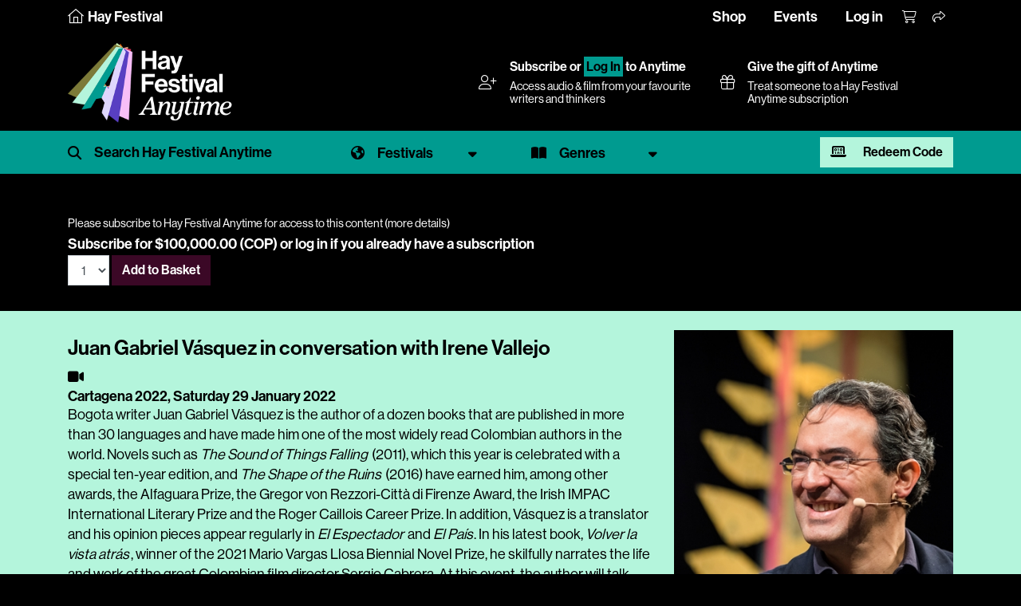

--- FILE ---
content_type: text/html; charset=utf-8
request_url: https://www.hayfestival.com/p-18527-juan-gabriel-vasquez-in-conversation-with-irene-vallejo.aspx
body_size: 8305
content:


<!DOCTYPE html>
<html lang="en">
<head>
	<meta charset="utf-8" />
	<meta name="viewport" content="width=device-width, initial-scale=1.0, shrink-to-fit=no" />
	<title>Juan Gabriel V&#225;squez in conversation with Irene Vallejo - Hay Festival - Hay Festival Anytime Audio & Video</title>
	<meta name="description" content="Juan Gabriel V&#225;squez in conversation with Irene Vallejo" />
	<script src="/js/jquery-2.1.3.min.js"></script>
	<link href="/js/bootstrap-4.1.3/css/bootstrap.min.css" rel="stylesheet" type="text/css" />
	<script src="/js/tether/js/tether.min.js"></script>
	<script src="/js/bootstrap-4.1.3/js/bootstrap.min.js"></script>
	<link rel="stylesheet" href="https://use.typekit.net/ucu6cto.css" />
	<script src="https://kit.fontawesome.com/c909286fe1.js" crossorigin="anonymous"></script>
	<link rel="stylesheet" type="text/css" href="/skins/Skin_16/skin.css?202408190910" />
	<link media="screen" rel="stylesheet" type="text/css" href="/js/mejs/mediaelementplayer.css" />
	<script src="/js/mejs/mediaelement-and-player.min.js"></script>
	<script src="/jscripts/formValidate.js"></script>
	<script src="https://js.stripe.com/v3/"></script>
	
	<meta property="og:site_name" content="Hay Festival" />
	<meta property="og:locale" content="en_GB" />
	<meta property="og:title" content="Juan Gabriel V&#225;squez in conversation with Irene Vallejo - Hay Festival" />
	<meta property="og:image" content="https://www.hayfestival.com/images/product/large/18527.jpg" />
	<meta property="og:description" content="Juan Gabriel V&#225;squez in conversation with Irene Vallejo" />
	<meta property="og:url" content="https://www.hayfestival.com/p-18527-juan-gabriel-vasquez-in-conversation-with-irene-vallejo.aspx" />
	<meta property="og:type" content="article" />
	<meta property="twitter:card" content="summary_large_image" />
	<meta property="twitter:title" content="Juan Gabriel V&#225;squez in conversation with Irene Vallejo - Hay Festival" />
	<meta property="twitter:site" content="hayfestival" />
	<meta property="twitter:image" content="https://www.hayfestival.com/images/product/large/18527.jpg" />
	<meta property="twitter:description" content="Juan Gabriel V&#225;squez in conversation with Irene Vallejo" />
	<meta property="twitter:url" content="https://www.hayfestival.com/p-18527-juan-gabriel-vasquez-in-conversation-with-irene-vallejo.aspx" />

	<!-- Google Tag Manager --><script>(function(w,d,s,l,i){w[l]=w[l]||[];w[l].push({'gtm.start':new Date().getTime(),event:'gtm.js'});var f=d.getElementsByTagName(s)[0],j=d.createElement(s),dl=l!='dataLayer'?'&l='+l:'';j.async=true;j.src='https://www.googletagmanager.com/gtm.js?id='+i+dl;f.parentNode.insertBefore(j,f);})(window,document,'script','dataLayer','GTM-M7VNXZH');</script><!-- End Google Tag Manager --><!-- Google tag (gtag.js) --> <script async src="https://www.googletagmanager.com/gtag/js?id=AW-16887676698"></script> <script>     window.dataLayer = window.dataLayer || [];      function gtag() { dataLayer.push(arguments); }      gtag('js', new Date());     gtag('config', 'AW-16887676698'); </script> <!-- End Google tag (gtag.js) -->
	<!-- Facebook Pixel Code -->
				<script>
				!function(f,b,e,v,n,t,s)
				{if(f.fbq)return;n=f.fbq=function(){n.callMethod?
				n.callMethod.apply(n,arguments):n.queue.push(arguments)};
				if(!f._fbq)f._fbq=n;n.push=n;n.loaded=!0;n.version='2.0';
				n.queue=[];t=b.createElement(e);t.async=!0;
				t.src=v;s=b.getElementsByTagName(e)[0];
				s.parentNode.insertBefore(t,s)}(window, document,'script',
				'https://connect.facebook.net/en_US/fbevents.js');
				fbq('init', '287957682909094');
				fbq('track', 'PageView');
				</script>
				<!-- End Facebook Pixel Code -->
	<script>(function (w, d) {     var id = 'spdt-capture', n = 'script';     if (!d.getElementById(id)) {      w.spdt =       w.spdt ||       function () {        (w.spdt.q = w.spdt.q || []).push(arguments);       };      var e = d.createElement(n); e.id = id; e.async = 1;      e.src = 'https://pixel.byspotify.com/ping.min.js';      var s = d.getElementsByTagName(n)[0];      s.parentNode.insertBefore(e, s);     }     w.spdt('conf', { key: '6f8071f43f414530ae8de8cca7742031' });     w.spdt('view');    })(window, document);   </script>
</head>
<body class="h-player">
<!-- Google Tag Manager (noscript) -->
				<noscript>
					<iframe src="https://www.googletagmanager.com/ns.html?id=GTM-M7VNXZH" height="0" width="0" style="display:none;visibility:hidden"></iframe>
				</noscript>
				<!-- End Google Tag Manager (noscript) -->
<!-- Facebook Pixel Code (noscript) -->
				<noscript>
					<img height="1" width="1" style="display:none" src="https://www.facebook.com/tr?id=287957682909094&amp;ev=PageView&amp;noscript=1" />
				</noscript>
				<!-- End Facebook Pixel Code (noscript) -->
<section class="Search">
	<div class="container-fluid haySearch">
		<div id="search-box" class="row">
		  <div class="col-12 wrap">
			<input name="s" value="" class="textbox" placeholder="Search for..." />
		  </div>
		</div>
	</div>
</section>


<section class="top-menu h-player-bg">
    <div class="container-fluid">
		<div class="justify-content-between">
			<div class="home">
				<a href="/">
					<i class="fa-sharp fa-thin fa-house"></i>
					<span class="d-none d-lg-inline">Hay Festival</span>
				</a>
			</div>
			<div>
				<ul class="nav justify-content-center justify-content-md-start hayTopNavLeft">
				</ul>
				<ul class="nav justify-content-end hayTopNavRight">
					<li class="nav-item">
						<a class="nav-link d-none d-lg-inline hayTopNavLeft" href="/shop/">Shop</a>
						<a class="nav-link d-none d-lg-inline hayTopNavLeft" href="/hay-festival-tickets.aspx">Events</a>
						<a class="nav-link d-none d-lg-inline hayTopNavLeft" href="/signin.aspx?returnurl=%2fshowproduct.aspx%3fProductID%3d18527%26SEName%3djuan-gabriel-vasquez-in-conversation-with-irene-vallejo">Log in</a>
					</li>
					<li class="nav-item">
						<a class="nav-link hayTopAccount d-lg-none" href="/signin.aspx?returnurl=%2fshowproduct.aspx%3fProductID%3d18527%26SEName%3djuan-gabriel-vasquez-in-conversation-with-irene-vallejo" title="Log in"><i class="fa-light fa-user-plus"></i></a>
						<a class="nav-link hayTopBasket" href="/shoppingcart.aspx?returnurl=%2fshowproduct.aspx%3fProductID%3d18527%26SEName%3djuan-gabriel-vasquez-in-conversation-with-irene-vallejo" title="Your basket"><i class="fa-light fa-cart-shopping"></i></a>
						<a class="nav-link hayTopShare open-share" href="#" title="Share"><i class="fa-light fa-share"></i></a>
						
					</li>
				</ul>
			</div>
		</div>
	   <div id="sharebar">
		  <a href="https://twitter.com/intent/tweet?original_referer=https%3a%2f%2fwww.hayfestival.com%2fp-18527-juan-gabriel-vasquez-in-conversation-with-irene-vallejo.aspx&ref_src=twsrc%5Etfw&text=your+message&tw_p=tweetbutton&url=https%3a%2f%2fwww.hayfestival.com%2fp-18527-juan-gabriel-vasquez-in-conversation-with-irene-vallejo.aspx" title="Share this on X" class="fa-stack"><span class="fab fa-x-twitter fa-stack-2x stw"></span></a>
		  <a href="javascript:void(0)" onclick="window.open('https://www.facebook.com/sharer/sharer.php?sdk=joey&u=https%3A%2F%2Fwww.hayfestival.com%2Fp-18527-juan-gabriel-vasquez-in-conversation-with-irene-vallejo.aspx&display=popup&ref=plugin&src=share_button','Share this on Facebook','toolbar=no,location=no,directories=no,status=no,menubar=no,scrollbars=no,resizable=no,copyhistory=no,width=600,height=375,left=0,top=0')" title="Share this on Facebook" class="fa-stack"><span class="fab fa-facebook-f fa-stack-2x sfb"></span></a>
	   </div>
    </div>
</section>

<section class="header h-player-bg">
    <div class="container-fluid header-container d-flex justify-content-between align-items-center flex-wrap flex-xl-nowrap">
        <div class="header-inner d-flex flex-wrap align-items-center">
			<a class="hayLogo" href="/anytime/?skinid=16&localesetting=en-GB">
				<img class="hay-anytime-logo img-fluid" src="/skins/Skin_16/images/logo.png" alt="Hay Festival Anytime logo" />
			</a>
        </div>
		<div class="header-lower">
		<div class="container-fluid d-flex justify-content-between align-items-center flex-wrap flex-xl-nowrap">
		<div class="d-none d-lg-flex flex-grow-1 justify-content-end flex-wrap flex-xl-nowrap">
			<div class="d-flex justify-content-between align-items-center flex-grow-1 flex-lg-grow-0 mr-lg-4">      <div><i class="fal fa-user-plus pr-3"></i></div>      <div class="flex-grow-1">       <h5><a href="/anytime/subscribe.aspx?skinid=16&amp;currencysetting=GBP">Subscribe</a> or <a href="/signin.aspx?returnurl=%2fanytime%2fdefault.aspx%3fskinid%3d16%26localesetting%3den-GB" style="padding:0.15rem; border:1px #009B90 solid; text-align:center; color:#000; background:#009B90;">Log In</a> to Anytime</h5>       <span>Access audio &amp; film from your favourite writers and thinkers</span>      </div>     </div>
			<a href="/p-2609-hay-festival-anytime-annual-subscription-gift.aspx?skinid=1&currencysetting=GBP" class="d-flex justify-content-between align-items-center flex-grow-1 flex-lg-grow-0 mr-lg-4">
				<div><i class="fal fa-gift pr-3"></i></div>
				<div class="flex-grow-1">
					<h5>Give the gift of Anytime</h5>
					<span>Treat someone to a Hay Festival Anytime subscription</span>
				</div>
			</a>
		</div>
	</div>
		</div>
    </div>
	<nav class="navbar navbar-expand-lg navbar-dark bg-primary h-player-filters">
		<div class="container-fluid">
			<ul class="navlist">
				<li>
					<span id="search-hp" class="filter-search">
						<input type="text" name="s1" id="s1" class="form-control" placeholder="Search Hay Festival Anytime" onkeyup="showHint(this.value)" />
						<button type="button" class="btn close-search" name="button"><i class="fal fa-times"></i></button>
					</span>
					<div id="search-results"></div>
				</li>
				<li>
					<a href="#" class="filter-select festival dropdown-toggle" data-toggle="dropdown" aria-expanded="false"><span>Festivals</span></a>
					<div class="filter-menu filter-menu-festival dropdown-menu">
						<div class="row">
							<div class="col-12 col-md-6 col-lg-2 mb-4">
								<a href="/anytime/festivals.aspx?id=80" class="festival-item">
									<img class="img-fluid" src="/anytime/images/festivals/festivals-uk.jpg" alt="Hay Festival United Kingdom" />
									<div class="overlay"></div>
									<span>United Kingdom</span>
								</a>
							</div>
							<div class="col-12 col-md-6 col-lg-2 mb-4">
								<a href="/anytime/festivals.aspx?id=72" class="festival-item">
									<img class="img-fluid" src="/anytime/images/festivals/festivals-es.jpg" alt="Hay Festival Spain" />
									<div class="overlay"></div>
									<span>Spain</span>
								</a>
							</div>
							<div class="col-12 col-md-6 col-lg-2 mb-4">
								<a href="/anytime/festivals.aspx?id=22" class="festival-item">
									<img class="img-fluid" src="/anytime/images/festivals/festivals-co.jpg" alt="Hay Festival Colombia" />
									<div class="overlay"></div>
									<span>Colombia</span>
								</a>
							</div>
							<div class="col-12 col-md-6 col-lg-2 mb-4">
								<a href="/anytime/festivals.aspx?id=53" class="festival-item">
									<img class="img-fluid" src="/anytime/images/festivals/festivals-mx.jpg" alt="Hay Festival Mexico" />
									<div class="overlay"></div>
									<span>Mexico</span>
								</a>
							</div>
							<div class="col-12 col-md-6 col-lg-2 mb-4">
								<a href="/anytime/festivals.aspx?id=59" class="festival-item">
									<img class="img-fluid" src="/anytime/images/festivals/festivals-pe.jpg" alt="Hay Festival Peru" />
									<div class="overlay"></div>
									<span>Peru</span>
								</a>
							</div>
					<div class="col-12 col-md-6 col-lg-2 mb-4">
						<a href="/anytime/festivals.aspx?id=78" class="festival-item">
							<img class="img-fluid" src="/anytime/images/festivals/festivals-ua.jpg" alt="Hay Festival Ukraine" />
							<div class="overlay"></div>
							<span>Ukraine</span>
						</a>
					</div>
						</div>
						<div class="row">
							<div class="col-12 col-md-6 col-lg-2 mb-4">
								<a href="/anytime/festivals.aspx?id=10" class="festival-item">
									<img class="img-fluid" src="/anytime/images/festivals/festivals-bd.jpg" alt="Hay Festival Bangladesh" />
									<div class="overlay"></div>
									<span>Bangladesh</span>
								</a>
							</div>
							<div class="col-12 col-md-6 col-lg-2 mb-4">
								<a href="/anytime/festivals.aspx?id=24" class="festival-item">
									<img class="img-fluid" src="/anytime/images/festivals/festivals-hr.jpg" alt="Hay Festival Europa Croatia (Hrvatska)" />
									<div class="overlay"></div>
									<span>Croatia (Hrvatska)</span>
								</a>
							</div>
							<div class="col-12 col-md-6 col-lg-2 mb-4">
								<a href="/anytime/festivals.aspx?id=40" class="festival-item">
									<img class="img-fluid" src="/anytime/images/festivals/festivals-hu.jpg" alt="Hay Festival Hungary" />
									<div class="overlay"></div>
									<span>Hungary</span>
								</a>
							</div>
							<div class="col-12 col-md-6 col-lg-2 mb-4">
								<a href="/anytime/festivals.aspx?id=43" class="festival-item">
									<img class="img-fluid" src="/anytime/images/festivals/festivals-ie.jpg" alt="Hay Festival Ireland" />
									<div class="overlay"></div>
									<span>Ireland</span>
								</a>
							</div>
							<div class="col-12 col-md-6 col-lg-2 mb-4">
								<a href="/anytime/festivals.aspx?id=95" class="festival-item">
									<img class="img-fluid" src="/anytime/images/festivals/festivals-ke.jpg" alt="Hay Festival Kenya" />
									<div class="overlay"></div>
									<span>Kenya</span>
								</a>
							</div>
							<div class="col-12 col-md-6 col-lg-2 mb-4">
								<a href="/anytime/festivals.aspx?id=97" class="festival-item">
									<img class="img-fluid" src="/anytime/images/festivals/festivals-lb.jpg" alt="Hay Festival Lebanon" />
									<div class="overlay"></div>
									<span>Lebanon</span>
								</a>
							</div>
							<div class="col-12 col-md-6 col-lg-2 mb-4">
								<a href="/anytime/festivals.aspx?id=79" class="festival-item">
									<img class="img-fluid" src="/anytime/images/festivals/festivals-ae.jpg" alt="Hay Festival Middle East" />
									<div class="overlay"></div>
									<span>Middle East</span>
								</a>
							</div>
						</div>
					</div>
				</li>
				<li>
					<a href="#" class="filter-select genre dropdown-toggle" data-toggle="dropdown" aria-expanded="false"><span>Genres</span></a>
					<div class="filter-menu filter-menu-genre dropdown-menu">
						<ul>
							<li><a href="/c-209-hay-festival-anytime.aspx?manufacturerfilterid=0&skinid=16&genrefilterid=24&sectionfilterid=0&vectorfilterid=0&localesetting=en-GB&pagenum=1" class="genrelist">Arts & Culture</a></li><li><a href="/c-209-hay-festival-anytime.aspx?manufacturerfilterid=0&skinid=16&genrefilterid=76&sectionfilterid=0&vectorfilterid=0&localesetting=en-GB&pagenum=1" class="genrelist">Biography</a></li><li><a href="/c-209-hay-festival-anytime.aspx?manufacturerfilterid=0&skinid=16&genrefilterid=6&sectionfilterid=0&vectorfilterid=0&localesetting=en-GB&pagenum=1" class="genrelist">Children</a></li><li><a href="/c-209-hay-festival-anytime.aspx?manufacturerfilterid=0&skinid=16&genrefilterid=2&sectionfilterid=0&vectorfilterid=0&localesetting=en-GB&pagenum=1" class="genrelist">Economics</a></li><li><a href="/c-209-hay-festival-anytime.aspx?manufacturerfilterid=0&skinid=16&genrefilterid=33&sectionfilterid=0&vectorfilterid=0&localesetting=en-GB&pagenum=1" class="genrelist">Education</a></li><li><a href="/c-209-hay-festival-anytime.aspx?manufacturerfilterid=0&skinid=16&genrefilterid=45&sectionfilterid=0&vectorfilterid=0&localesetting=en-GB&pagenum=1" class="genrelist">Fiction</a></li><li><a href="/c-209-hay-festival-anytime.aspx?manufacturerfilterid=0&skinid=16&genrefilterid=17&sectionfilterid=0&vectorfilterid=0&localesetting=en-GB&pagenum=1" class="genrelist">Food & Travel</a></li><li><a href="/c-209-hay-festival-anytime.aspx?manufacturerfilterid=0&skinid=16&genrefilterid=105&sectionfilterid=0&vectorfilterid=0&localesetting=en-GB&pagenum=1" class="genrelist">Green</a></li><li><a href="/c-209-hay-festival-anytime.aspx?manufacturerfilterid=0&skinid=16&genrefilterid=5&sectionfilterid=0&vectorfilterid=0&localesetting=en-GB&pagenum=1" class="genrelist">History</a></li><li><a href="/c-209-hay-festival-anytime.aspx?manufacturerfilterid=0&skinid=16&genrefilterid=4&sectionfilterid=0&vectorfilterid=0&localesetting=en-GB&pagenum=1" class="genrelist">Nature & Environment</a></li><li><a href="/c-209-hay-festival-anytime.aspx?manufacturerfilterid=0&skinid=16&genrefilterid=19&sectionfilterid=0&vectorfilterid=0&localesetting=en-GB&pagenum=1" class="genrelist">Philosophy & Religion</a></li><li><a href="/c-209-hay-festival-anytime.aspx?manufacturerfilterid=0&skinid=16&genrefilterid=8&sectionfilterid=0&vectorfilterid=0&localesetting=en-GB&pagenum=1" class="genrelist">Politics</a></li><li><a href="/c-209-hay-festival-anytime.aspx?manufacturerfilterid=0&skinid=16&genrefilterid=58&sectionfilterid=0&vectorfilterid=0&localesetting=en-GB&pagenum=1" class="genrelist">Programme for Schools</a></li><li><a href="/c-209-hay-festival-anytime.aspx?manufacturerfilterid=0&skinid=16&genrefilterid=10&sectionfilterid=0&vectorfilterid=0&localesetting=en-GB&pagenum=1" class="genrelist">Science</a></li><li><a href="/c-209-hay-festival-anytime.aspx?manufacturerfilterid=0&skinid=16&genrefilterid=104&sectionfilterid=0&vectorfilterid=0&localesetting=en-GB&pagenum=1" class="genrelist">Society & Health</a></li><li><a href="/c-209-hay-festival-anytime.aspx?manufacturerfilterid=0&skinid=16&genrefilterid=91&sectionfilterid=0&vectorfilterid=0&localesetting=en-GB&pagenum=1" class="genrelist">Special Hay Events</a></li><li><a href="/c-209-hay-festival-anytime.aspx?manufacturerfilterid=0&skinid=16&genrefilterid=38&sectionfilterid=0&vectorfilterid=0&localesetting=en-GB&pagenum=1" class="genrelist">Sport</a></li><li><a href="/c-209-hay-festival-anytime.aspx?manufacturerfilterid=0&skinid=16&genrefilterid=16&sectionfilterid=0&vectorfilterid=0&localesetting=en-GB&pagenum=1" class="genrelist">Young Adult</a></li>
						</ul>
					</div>
				</li>
				<li class="redeem-anytime">
					<a href="#modalRedeemAnytime" data-toggle="modal" data-target="#modalRedeemAnytime" class="btn btn-secondary"><i aria-hidden="true" class="fa-solid fa-laptop-binary mr-3"></i> Redeem Code</a>
				</li>
			</ul>
		</div>
	</nav>
	<script>
        $("#search-hp input").focus(function () {
            $(".h-player-filters").addClass("focus");
        });
        $("#search-hp .btn.close-search").click(function () {
            hideSearch();
        });
        function hideSearch() {
            $("#search-hp .form-control").val('');
            $("#search-results").empty();
            $(".h-player-filters").removeClass("focus");
            $(".filter-container").removeClass("hide");
            $(".Main").removeClass('open');
		}
        $(document).ready(function () {
            var urlModalParams = (new URL(location.href)).searchParams.get('modal');
            if (urlModalParams == 'true') {
                $('#modalRedeemAnytime').modal('show');
            }
        }); 
    </script>
</section>

<section class="Main">
	<!-- product.simpleticket -->
<script src="/js/basket.js?202002092129"></script><div class="h-player-bg">
  <div class="progPage">
    <div class="progMain">
      <div class="progItem">
        <div>
          <div class="container">
            <div class="row progData">
              <div class="col-12"><div class="video-pay"><small>Please subscribe to Hay Festival Anytime for access to this content (<a href="/p-1408-hay-festival-anytime-annual-subscription.aspx">more details</a>)</small><div class="form-inline"><div class="variantprice">Subscribe for&nbsp;$100,000.00 (COP)&nbsp;or <a href="/signin.aspx?returnurl=/p-18527-juan-gabriel-vasquez-in-conversation-with-irene-vallejo.aspx">log in</a> if you already have a subscription</div><div class="price"><div class="form-inline"><script type="text/javascript" language="javascript">
<!--
var VariantMinimumQty_1408_1426 = 0;
var SelectedVariantInventory_1408_1426 = 67054;
var board_1408_1426 = new Array(new Array('','','67054'));
function AddToCartForm_1408_1426_Validator(theForm)
	{
	submitonce(theForm);
	if ((theForm.Quantity_1408_1426.value*1) < 1)
	{
		alert("Please specify the quantity you want to add to your basket");
		theForm.Quantity_1408_1426.focus();
		submitenabled(theForm);
		return (false);
    }
	if (theForm.Quantity_1408_1426.value > SelectedVariantInventory_1408_1426)
	{
		alert("Sorry - your quantity exceeds what's available. The maximum quantity you can buy is "+SelectedVariantInventory_1408_1426+". Please contact us if you need more information.");
		theForm.Quantity_1408_1426.value = SelectedVariantInventory_1408_1426;
		theForm.Quantity_1408_1426.focus();
		submitenabled(theForm);
		return (false);
    }
	submitenabled(theForm);
	return (true);
	}
//-->
</script>
<input name="VariantStyle" id="VariantStyle_1408_1426" type="hidden" value="0" /><input name="IsWishList" id="IsWishList_1408_1426" type="hidden" value="0" /><input name="IsGiftRegistry" id="IsGiftRegistry_1408_1426" type="hidden" value="0" /><input type="hidden" name="UpsellProducts" id="UpsellProducts_1408_1426" value="" />
<input type="hidden" name="CartRecID" id="CartRecID_1408_1426" value="0" />
<input type="hidden" name="ProductID" id="ProductID_1408_1426" value="1408" />
<input type="hidden" name="VariantID" id="VariantID_1408_1426" value="1426" />
<select name="Quantity" id="quant[_1408_1426]" onChange="if(typeof(getShipping) == 'function'){getShipping()};" size="1" class="form-control"><option value="1" >1</option></select>&nbsp;<button type="button" class="btn btn-primary" title="Add to Basket" onclick="addtobasket(1408,1426);">Add to Basket</button><label class="lblAdded" id="lbl_1408_1426"></label></div></div></div></div></div>
            </div>
          </div>
        </div>
        <div class="description mt-3">
          <div class="container pt-4">
            <div class="row progData">
              <div class="col-12 col-md-8">
                <h1 class="event">Juan Gabriel Vásquez in conversation with Irene Vallejo</h1><span class="fa fa-video"></span><h5 class="datetimevenue">Cartagena 2022, <time datetime="2022-01-29 14:30">Saturday 29 January 2022</time></h5>
                <div class="progItemContent"><p>Bogota writer Juan Gabriel Vásquez is the author of a dozen books that are published in more than 30 languages and have made him one of the most widely read Colombian authors in the world. Novels such as<em> The Sound of Things Falling</em> (2011), which this year is celebrated with a special ten-year edition, and <em>The Shape of the Ruins</em> (2016) have earned him, among other awards, the Alfaguara Prize, the Gregor von Rezzori-Città di Firenze Award, the Irish IMPAC International Literary Prize and the Roger Caillois Career Prize. In addition, Vásquez is a translator and his opinion pieces appear regularly in<em> El Espectador</em> and <em>El País</em>. In his latest book, <em>Volver la vista atrás</em>, winner of the 2021 Mario Vargas Llosa Biennial Novel Prize, he skilfully narrates the life and work of the great Colombian film director Sergio Cabrera. At this event, the author will talk about his extensive bibliography with Irene Vallejo.</p>
<p>Sponsored by Diario Criterio</p></div>
              </div>
              <div class="col-12 col-md-4"><div class="carousel slide carousel-fade" data-ride="carousel" data-interval="3000"><div class="carousel-inner" role="listbox"><div class="carousel-item active"><img  class="d-block img-fluid" id="ProductPic18527_1" src="images/product/large/18527_1_.jpg" alt="Juan Gabriel Vásquez in conversation with Irene Vallejo" title="Juan Gabriel Vásquez in conversation with Irene Vallejo" /></div><div class="carousel-item"><img  class="d-block img-fluid" id="ProductPic18527_2" src="images/product/large/18527_2_.jpg" alt="Juan Gabriel Vásquez in conversation with Irene Vallejo" title="Juan Gabriel Vásquez in conversation with Irene Vallejo" /></div></div></div><div class="social"><a class="open-event-share fa-stack" href="javascript:void(0);"><i class="fa-light 1x fa-share"></i>&nbsp;Share</a><div class="event-share"><a class="fa-stack" href="/emailproduct.aspx?productid=18527" title="Tell someone about this event"><span class="fa fa-envelope"></span></a><a href="https://twitter.com/intent/tweet?original_referer=https%3a%2f%2fwww.hayfestival.com%2fp-18527-juan-gabriel-vasquez-in-conversation-with-irene-vallejo.aspx&ref_src=twsrc%5Etfw&text=Juan+Gabriel+V%c3%a1squez+in+conversation+with+Irene+Vallejo&tw_p=tweetbutton&url=https%3a%2f%2fwww.hayfestival.com%2fp-18527-juan-gabriel-vasquez-in-conversation-with-irene-vallejo.aspx" title="Share this on X" class="fa-stack"><span class="fab fa-x-twitter"></span></a><a href="javascript:void(0)" onclick="window.open('https://www.facebook.com/sharer/sharer.php?sdk=joey&u=https%3a%2f%2fwww.hayfestival.com%2fp-18527-juan-gabriel-vasquez-in-conversation-with-irene-vallejo.aspx&display=popup&ref=plugin&src=share_button','Share this on Facebook','toolbar=no,location=no,directories=no,status=no,menubar=no,scrollbars=no,resizable=no,copyhistory=no,width=600,height=375,left=0,top=0')" title="Share this on Facebook" class="fa-stack"><span class="fab fa-facebook-f"></span></a><a href="https://api.whatsapp.com/send?text=https%3a%2f%2fwww.hayfestival.com%2fp-18527-juan-gabriel-vasquez-in-conversation-with-irene-vallejo.aspx" data-action="share/whatsapp/share" title="Share this on WhatsApp" class="fa-stack"><i class="fab fa-whatsapp"></i></a></div></div>
              </div>
            </div>
          </div>
        </div>
        <div class="container">
          <div class="row progData">
            <div class="col-12"><h4 class="related">You may also be interested in</h4>
<div class="row d-flex flex-wrap">
  <div class="col-3"><a href="/p-18559-jon-lee-anderson-in-conversation-with-catalina-gomez-angel.aspx"><img border="0" class="img-fluid mx-auto" id="ProductPic18559" src="images/product/medium/18559.jpg" alt="Jon Lee Anderson in conversation with Catalina Gómez Ángel" title="Jon Lee Anderson in conversation with Catalina Gómez Ángel" /><p>Jon Lee Anderson in conversation with Catalina Gómez Ángel</p></a></div>
  <div class="col-3"><a href="/p-18525-camila-sosa-villada-in-conversation-with-gloria-susana-esquivel.aspx"><img border="0" class="img-fluid mx-auto" id="ProductPic18525" src="images/product/medium/18525.jpg" alt="Camila Sosa Villada in conversation with Gloria Susana Esquivel" title="Camila Sosa Villada in conversation with Gloria Susana Esquivel" /><p>Camila Sosa Villada in conversation with Gloria Susana Esquivel</p></a></div>
  <div class="col-3"><a href="/p-18546-silvia-castrillon-martin-murillo-and-luis-bernardo-yepes-in-conversation-with-irene-vallejo-moderated-by-yolanda-reyes.aspx"><img border="0" class="img-fluid mx-auto" id="ProductPic18546" src="images/product/medium/18546.jpg" alt="Silvia Castrillón, Martín Murillo and Luis Bernardo Yepes in conversation with Irene Vallejo, moderated by Yolanda Reyes" title="Silvia Castrillón, Martín Murillo and Luis Bernardo Yepes in conversation with Irene Vallejo, moderated by Yolanda Reyes" /><p>Silvia Castrillón, Martín Murillo and Luis Bernardo Yepes in conversation with Irene Vallejo, moderated by Yolanda Reyes</p></a></div>
  <div class="col-3"><a href="/p-18683-julia-cage-in-conversation-with-felipe-restrepo-pombo-french-version.aspx"><img border="0" class="img-fluid mx-auto" id="ProductPic18683" src="images/product/medium/18683.jpg" alt="Julia Cagé in conversation with Felipe Restrepo Pombo (French version)" title="Julia Cagé in conversation with Felipe Restrepo Pombo (French version)" /><p>Julia Cagé in conversation with Felipe Restrepo Pombo (French version)</p></a></div>
</div></div>
          </div>
        </div>
      </div>
    </div>
  </div>
</div>
</section>

<div class="modal fade" id="modalRedeemAnytime" tabindex="-1" aria-labelledby="modalRedeemAnytimeLabel" aria-hidden="true">
    <div class="modal-dialog">
        <div class="modal-content">
			<div class="modal-header">
				<h5 class="modal-title" id="modalRedeemAnytimeLabel">Redeem Hay Festival Anytime Subscription Code</h5>
				<button type="button" class="close" data-dismiss="modal" aria-label="Close">
				<span aria-hidden="true">&times;</span>
				</button>
			</div>
			<div class="modal-body pb-4">
				<p><small>To redeem your Hay Festival Anytime Subscription, please copy and paste or type the code received into the box below. Click the redeem button to complete the checkout for free. Log in or create an account with your email address which will be used to access content on Hay Festival Anytime.</small></p>
				<div class="form-inline">
					<input id="CouponCode" class="form-control qty" name="CouponCode" type="text"><a class="btn btn-primary" href="javascript:void(0);" onclick="redeemAnytime();">Redeem</a>
				</div>
			</div>
        </div>
    </div>
	<script>// <![CDATA[
        function redeemAnytime() {
            var couponCode = $('#CouponCode').val();
            window.location = "/anytime/redeem.aspx?code=" + couponCode.trim();
        }// ]]>
    </script>
</div>

<section class="Bottom">
<section class="Footer">
	<div class="container-fluid hayFooterUpper" style="margin-top:0 !important;">
		<div class="row justify-content-center haySocial">
		  <nav class="nav nav-inline">
				<a class="nav-link fa-stack fa-inverse" href="https://www.facebook.com/hayfestival" title="Facebook" target="_blank">	<span class="fa fa-circle fa-stack-2x"></span><span class="fa-brands fa-facebook-f fa-stack-1x hayColG1"></span></a><a class="nav-link fa-stack fa-inverse" href="https://twitter.com/hayfestival" title="Twitter" target="_blank">	<span class="fa fa-circle fa-stack-2x"></span><span class="fa-brands fa-x-twitter fa-stack-1x hayColG1"></span></a><a class="nav-link fa-stack fa-inverse" href="https://www.threads.net/@hayfestival" title="Threads" target="_blank">	<span class="fa fa-circle fa-stack-2x"></span><span class="fa-brands fa-threads fa-stack-1x hayColG1"></span></a><a class="nav-link fa-stack fa-inverse" href="https://www.instagram.com/hayfestival/" title="Instagram" target="_blank">	<span class="fa fa-circle fa-stack-2x"></span><span class="fa-brands fa-instagram fa-stack-1x hayColG1"></span></a><a class="nav-link fa-stack fa-inverse" href="https://www.youtube.com/c/hayfestivalofficial" title="YouTube" target="_blank">	<span class="fa fa-circle fa-stack-2x"></span><span class="fa-brands fa-youtube fa-stack-1x hayColG1"></span></a><a class="nav-link fa-stack fa-inverse" href="https://www.tiktok.com/@hayfestival" title="TikTok" target="_blank">	<span class="fa fa-circle fa-stack-2x"></span><span class="fa-brands fa-tiktok fa-stack-1x hayColG1"></span></a>
		  </nav>
		</div>
	</div>
	<div class="container-fluid hayFooterLower">
		<div class="row hayFootNav justify-content-center">
			<div class="col-12">
				<nav class="nav d-flex flex-wrap justify-content-center">
					<a class="text-md-center nav-link hayLinkG4" href="/join-us.aspx">Join Us</a>
					<a class="text-md-center nav-link hayLinkG4" href="/about">About Us</a>
					<a class="text-md-center nav-link hayLinkG4" href="/m-12-sponsors.aspx?skinid=2&localesetting=en-GB&resetfilters=true">Sponsors & Partners</a>
					<a class="text-md-center nav-link hayLinkG4" href="/hay-on-wye/press">Press & Media</a>
					<a class="text-md-center nav-link hayLinkG4" href="/shop/">Shop</a>
					<a class="text-md-center nav-link hayLinkG4" href="/hay-on-wye/contact">Contact Us</a>
				</nav>
			</div>
		</div>
	</div>
</section>

<section class="Tail">
	<div class="container-fluid hayTail">
		<div class="row hayTailNav">
			<div class="container">
				<div class="row">
					<div class="col-md-3 hayTailNavLeft">
						<nav class="nav justify-content-center justify-content-md-start">
							<div class="nav-link">&copy;2026 Hay Festival</div>
						</nav>
					</div>
					<div class="col-md-6 hayTailNavCenter">
						<nav class="nav d-flex flex-wrap justify-content-center">
							<a class="nav-link hayLinkG4" href="/sitemap.aspx">Site Map</a>
							<a class="nav-link hayLinkG4" href="/legal">Legal Notices</a>
						</nav>
					</div>
					<div class="col-md-3 hayTailNavRight">
						<nav class="nav justify-content-center justify-content-md-end">
							<div class="nav-link">Website by <a href="https://www.weblingo.co.uk/" target="_blank" class="weblingo">Weblingo</a></div>
						</nav>
					</div>
				</div>
			</div>
		</div>
	</div>
</section>
</section>

<script>
	$('#search-hp .form-control').keypress(function (event) {
		var keycode = (event.keyCode ? event.keyCode : event.which);
		if (keycode == '13') {
			var sstr = $(this).val();
			redirect('/anytime/search.aspx?skinid=16&SearchTerm=' + encodeURIComponent(sstr));
		}
	});
	function redirect(url) {
		window.location = url;
		event.returnValue = false;
	}
</script>

<script>
	function showHint(str) {
		if (str.length < 3) {
			document.getElementById("search-results").innerHTML = "";
			return;
		}
		if (window.XMLHttpRequest) {// code for IE7+, Firefox, Chrome, Opera, Safari
			xmlhttp = new XMLHttpRequest();
		}
		else {// code for IE6, IE5
			xmlhttp = new ActiveXObject("Microsoft.XMLHTTP");
		}
		document.getElementById("search-results").innerHTML = "<a>Searching...</a>";
		xmlhttp.onreadystatechange = function () {
			if (xmlhttp.readyState == 4 && xmlhttp.status == 200) {
				document.getElementById("search-results").innerHTML = xmlhttp.responseText;
			}
		}
		xmlhttp.open("GET", "/anytime/insearch.aspx?SearchTerm=" + str, true);
		xmlhttp.send();
	}
</script>
<script src="/js/template.js"></script>
<script>    $('video,audio').mediaelementplayer({ pluginPath: "/js/mejs/", iconSprite: "/js/mejs/mejs-controls.svg", videoWidth: '100%', audioWidth: '100%', videoHeight: '100%', enableAutosize: true });</script>
<script async src="https://platform.twitter.com/widgets.js" charset="utf-8"></script>
<!--CUSTOMER ID: 57381275 SKINID: 1-->



<!-- Twitter universal website tag code --><script>!function(e,t,n,s,u,a){e.twq||(s=e.twq=function(){s.exe?s.exe.apply(s,arguments):s.queue.push(arguments);},s.version='1.1',s.queue=[],u=t.createElement(n),u.async=!0,u.src='https://static.ads-twitter.com/uwt.js',a=t.getElementsByTagName(n)[0],a.parentNode.insertBefore(u,a))}(window,document,'script');// Insert Twitter Pixel ID and Standard Event data belowtwq('init','o5y1e');twq('track','PageView');</script><!-- End Twitter universal website tag code -->
</body>
</html>